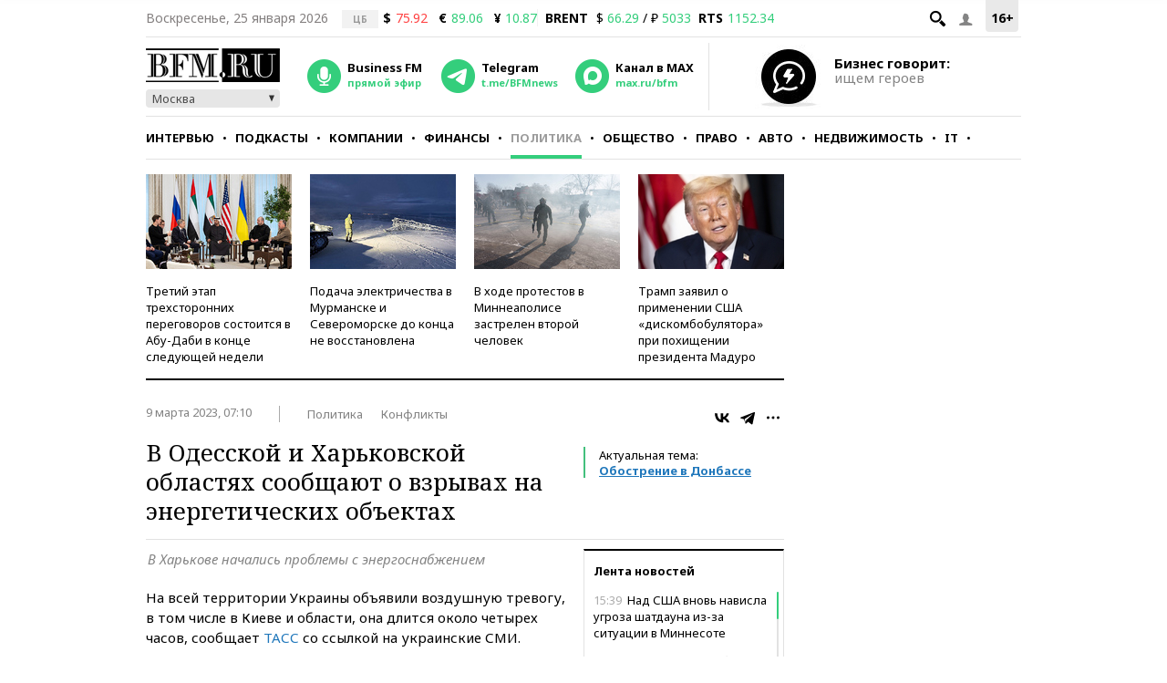

--- FILE ---
content_type: application/javascript
request_url: https://smi2.ru/counter/settings?payload=CMKIAhjd5depvzM6JDVhZmJiNTQ2LTNkODQtNGYwYS1hZDc1LWU0MWQ0NGY0MTVkNQ&cb=_callbacks____0mktqmw1l
body_size: 1516
content:
_callbacks____0mktqmw1l("[base64]");

--- FILE ---
content_type: application/javascript;charset=utf-8
request_url: https://smi2.ru/data/js/94197.js
body_size: 3075
content:
function _jsload(src){var sc=document.createElement("script");sc.type="text/javascript";sc.async=true;sc.src=src;var s=document.getElementsByTagName("script")[0];s.parentNode.insertBefore(sc,s);};(function(){document.getElementById("unit_94197").innerHTML="<style>@import url('https://fonts.googleapis.com/css2?family=Noto+Sans:wght@500;700&display=swap'); .unit-94197 { width: 100%; } /* pics + text */ .container-94197-default { margin: 20px 0; font-family: 'Noto Sans', sans-serif; } .container-94197-default .container-94197__header { margin-bottom: 18px; height: 18px; overflow: hidden; text-align: left; position: relative; } .container-94197-default .container-94197__header-text { font-family: 'Noto Sans', sans-serif; font-size: 12px; line-height: 18px; font-weight: bold; color: #848484; text-transform: uppercase; } .container-94197-default .container-94197__header-logo { display: inline-block; vertical-align: top; height: 18px; width: auto; position: absolute; top: 0; right: 0; } .container-94197-default .list-container { font-size: 0; margin: 0 -5px; display: -webkit-box; display: -ms-flexbox; display: flex; -ms-flex-wrap: wrap; flex-wrap: wrap; } .container-94197-default .list-container-item { display: inline-block; vertical-align: top; width: 25%; -webkit-box-sizing: border-box; box-sizing: border-box; margin-bottom: 15px; padding: 0 5px; } .container-94197-default .list-container-item>div { height: 100%; -webkit-box-shadow: 0 2px 14px rgb(0, 0, 0, 0.08); box-shadow: 0 2px 14px rgb(0, 0, 0, 0.08); } .container-94197-default .container-94197__link { display: block; margin: 0; padding: 0; text-decoration: none; overflow: hidden; position: relative; height: 100%; } .container-94197-default .container-94197__img-wrap { width: 100%; height: 0; padding-top: 140px; position: relative; margin-bottom: 10px; } .container-94197-default .container-94197__img { display: block; border: none; position: absolute; top: 0px; left: 0px; right: 0px; bottom: 0px; background-repeat: no-repeat; background-position: center center; background-size: cover; } .container-94197-default .container-94197__text { display: -webkit-box; display: -ms-flexbox; display: flex; -webkit-box-orient: vertical; -webkit-box-direction: normal; -ms-flex-direction: column; flex-direction: column; -webkit-box-pack: justify; -ms-flex-pack: justify; justify-content: space-between; height: calc(100% - 150px); } .container-94197-default .container-94197__title { font-size: 14px; line-height: 18px; font-weight: 500; color: #000; text-align: left; word-wrap: break-word; overflow: hidden; padding: 0 10px; margin-bottom: 10px; } .container-94197-default .container-94197__title:hover { color: #1f77bb; } .container-94197-default .container-94197__domain { font-size: 12px; color: #acacac; padding: 0 10px; margin-bottom: 10px; display: none; } @media (max-width: 767px) { .container-94197-default .list-container-item { width: 33.3333%; } .container-94197-default .list-container-item:nth-child(7), .container-94197-default .list-container-item:nth-child(8) { display: none; } } @media (max-width: 479px) { .container-94197-default .list-container-item { width: 50%; } .container-94197-default .list-container-item:nth-child(7), .container-94197-default .list-container-item:nth-child(8) { display: inline-block; } } /* mobile digit + text */ .container-94197-mobile-1 { margin: 20px 0; } .container-94197-mobile-1 .container-94197__header { margin-bottom: 15px; max-height: 20px; overflow: hidden; text-align: left; } .container-94197-mobile-1 .container-94197__header-logo { display: inline-block; vertical-align: top; height: 20px !important; width: auto !important; } .container-94197-mobile-1 .list-container { font-size: 0; } .container-94197-mobile-1 .list-container-item { display: inline-block; vertical-align: top; width: 100%; -webkit-box-sizing: border-box; box-sizing: border-box; margin-bottom: 15px; counter-increment: step-counter; } .container-94197-mobile-1 .list-container-item::before { content: counter(step-counter); display: block; font-family: Arial, sans-serif; font-size: 18px; line-height: 25px; font-weight: 700; color: #292929; text-align: center; width: 24px; height: 24px; float: left; margin-right: 15px; background-color: #ebebeb; border-radius: 4px; } .container-94197-mobile-1 .container-94197__link { display: block; margin: 0; padding: 0; text-decoration: none; overflow: hidden; } .container-94197-mobile-1 .container-94197__title { /* font-family: Arial, sans-serif; */ font-size: 16px; line-height: 1.4; font-weight: 700; color: #000; text-align: left; word-wrap: break-word; overflow: hidden; } .container-94197-mobile-1 .container-94197__title:hover { /* text-decoration: underline; */ /* color: #000; */ } /* mobile fire + text */ .container-94197-mobile-2 { padding: 20px; margin: 20px 0; border-radius: 10px; background-color: #F7F9FB; } .container-94197-mobile-2 .container-94197__header { margin-bottom: 15px; text-align: right; } .container-94197-mobile-2 .container-94197__header-text { display: inline-block; font-size: 16px; line-height: 22px; color: #EB3423; } .container-94197-mobile-2 .container-94197__header-text::before { content: '\\26A1'; display: inline-block; vertical-align: top; float: left; margin-right: 5px; } .container-94197-mobile-2 .container-94197__header-logo { display: inline-block; vertical-align: top; height: 22px !important; width: auto; } .container-94197-mobile-2 .list-container { font-size: 0; display: -webkit-box !important; display: -ms-flexbox !important; display: flex !important; -webkit-box-orient: vertical !important; -webkit-box-direction: normal !important; -ms-flex-direction: column !important; flex-direction: column !important; } .container-94197-mobile-2 .list-container-item { display: inline-block; vertical-align: top; width: 100%; -webkit-box-sizing: border-box; box-sizing: border-box; margin-bottom: 15px; } .container-94197-mobile-2 .list-container-item:last-child { margin-bottom: 0; } .container-94197-mobile-2 .container-94197__link { display: block; margin: 0; padding: 0; text-decoration: none; overflow: hidden; } .container-94197-mobile-2 .container-94197__img { display: block; border: none; width: 100%; margin-bottom: 5px; display: none; } .container-94197-mobile-2 .container-94197__title { font-size: 16px; line-height: 1.4; font-weight: bold; color: #000; text-align: left; word-wrap: break-word; overflow: hidden; } .container-94197-mobile-2 .container-94197__title:hover { /* text-decoration: underline; */ /* color: #000; */ } .container-94197-mobile-2 .container-94197__title::before { content: '\\01F525'; display: inline-block; vertical-align: top; float: left; margin-right: 5px; } /* mobile zap + text */ .container-94197-mobile-3 { margin: 20px 0; } .container-94197-mobile-3 .container-94197__header { margin-bottom: 15px; height: 20px; overflow: hidden; text-align: left; position: relative; } .container-94197-mobile-3 .container-94197__header-logo { display: inline-block; vertical-align: top; height: 20px !important; width: auto !important; } .container-94197-mobile-3 .list-container { font-size: 0; display: -webkit-box; display: -ms-flexbox; display: flex; -ms-flex-wrap: wrap; flex-wrap: wrap; } .container-94197-mobile-3 .list-container-item { display: inline-block; vertical-align: top; width: 100%; -webkit-box-sizing: border-box; box-sizing: border-box; margin-bottom: 15px; } .container-94197-mobile-3 .list-container-item>div { /* height: 100%; border-radius: 10px; overflow: hidden; */ } .container-94197-mobile-3 .container-94197__link { display: block; margin: 0; padding: 0; text-decoration: none; overflow: hidden; } .container-94197-mobile-3 .container-94197__img-wrap { width: 100%; height: 0; padding-top: 65%; position: relative; display: none; } .container-94197-mobile-3 .container-94197__img { display: block; border: none; position: absolute; top: 0px; left: 0px; right: 0px; bottom: 0px; background-repeat: no-repeat; background-position: center center; background-size: cover; } .container-94197-mobile-3 .container-94197__title { font-size: 16px; line-height: 1.4; font-weight: bold; color: #000; text-align: left; word-wrap: break-word; overflow: hidden; } .container-94197-mobile-3 .container-94197__title:hover { /* color: #595959; */ } .container-94197-mobile-3 .container-94197__title::before { content: ''; display: inline-block; vertical-align: top; width: 20px; height: 20px; margin-right: 4px; background-size: cover; background-position: center; background-repeat: no-repeat; background-image: url('//static.smi2.net/static/blocks/img/emoji/zap.svg'); }</style>";var cb=function(){var clickTracking = "";/* определение мобильных устройств */ function isMobile() { if (navigator.userAgent.match(/(iPhone|iPod|iPad|Android|playbook|silk|BlackBerry|BB10|Windows Phone|Tizen|Bada|webOS|IEMobile|Opera Mini|Symbian|HTC_|Fennec|WP7|WP8)/i)) { return true; } return false; } var parent_element = JsAPI.Dom.getElement("unit_94197"); parent_element.removeAttribute('id'); var a = parent_element.querySelector('a'); if (a) parent_element.removeChild(a); var container = JsAPI.Dom.createDom('div', 'container-94197'); JsAPI.Dom.appendChild(parent_element, container); var opt_fields = JsAPI.Dao.NewsField.IMAGE | JsAPI.Dao.NewsField.TITLE | JsAPI.Dao.NewsField.DOMAIN; function picturesAndText(block_id) { var header = JsAPI.Dom.createDom('div', 'container-94197__header', [ JsAPI.Dom.createDom('div', 'container-94197__header-text', 'Новости партнеров'), JsAPI.Dom.createDom('a', { 'class': 'container-94197__header-logo-link', 'href': 'https://smi2.ru/', 'target': '_blank', 'rel': 'noopener noreferrer nofollow' }, JsAPI.Dom.createDom('img', { 'class': 'container-94197__header-logo', 'src': '//static.smi2.net/static/logo/smi2.svg', 'alt': 'СМИ2' })) ]); JsAPI.Dom.appendChild(container, header); var item_content_renderer = function(parent, model, index) { JsAPI.Dom.appendChild(parent, JsAPI.Dom.createDom('div', undefined, [ JsAPI.Dom.createDom('a', { 'class': 'container-94197__link', 'href': model['url'], 'target': '_blank', 'rel': 'noopener noreferrer nofollow' }, [ JsAPI.Dom.createDom('div', 'container-94197__img-wrap', JsAPI.Dom.createDom('div', { 'class': 'container-94197__img', 'style': 'background-image: url(' + model['image'] + ')' })), JsAPI.Dom.createDom('div', 'container-94197__text', [ JsAPI.Dom.createDom('div', 'container-94197__title', model['title']), JsAPI.Dom.createDom('div', 'container-94197__domain', model['domain']) ]) ]) ])); }; JsAPI.Ui.ListBlock({ 'page_size': 8, 'max_page_count': 1, 'parent_element': container, 'properties': undefined, 'item_content_renderer': item_content_renderer, 'block_id': block_id, 'fields': opt_fields }, function(block) {}, function(reason) {}); } function digitText(block_id) { var header = JsAPI.Dom.createDom('div', 'container-94197__header', [ JsAPI.Dom.createDom('a', { 'class': 'container-94197__header-logo-link', 'href': 'https://smi2.ru/', 'target': '_blank', 'rel': 'noopener noreferrer nofollow' }, JsAPI.Dom.createDom('img', { 'class': 'container-94197__header-logo', 'src': '//static.smi2.net/static/logo/smi2.svg', 'alt': 'СМИ2' })) ]); JsAPI.Dom.appendChild(container, header); var item_content_renderer = function(parent, model, index) { JsAPI.Dom.appendChild(parent, JsAPI.Dom.createDom('div', undefined, [ JsAPI.Dom.createDom('a', { 'class': 'container-94197__link', 'href': model['url'], 'target': '_blank', 'rel': 'noopener noreferrer nofollow' }, [ JsAPI.Dom.createDom('div', 'container-94197__title', model['title']) ]) ])); }; JsAPI.Ui.ListBlock({ 'page_size': 10, 'max_page_count': 1, 'parent_element': container, 'properties': undefined, 'item_content_renderer': item_content_renderer, 'block_id': block_id, 'fields': opt_fields }, function(block) {}, function(reason) {}); } function fireText(block_id) { var header = JsAPI.Dom.createDom('div', 'container-94197__header', [ JsAPI.Dom.createDom('span', 'container-94197__header-text', 'Читают сегодня') ]); JsAPI.Dom.appendChild(container, header); var item_content_renderer = function(parent, model, index) { JsAPI.Dom.appendChild(parent, JsAPI.Dom.createDom('div', undefined, [ JsAPI.Dom.createDom('a', { 'class': 'container-94197__link', 'href': model['url'], 'target': '_blank', 'rel': 'noopener noreferrer nofollow' }, [ JsAPI.Dom.createDom('div', 'container-94197__img-wrap', JsAPI.Dom.createDom('img', { 'class': 'container-94197__img', 'src': model['image'] })), JsAPI.Dom.createDom('div', 'container-94197__title', model['title']) ]) ])); }; JsAPI.Ui.ListBlock({ 'page_size': 10, 'max_page_count': 1, 'parent_element': container, 'properties': undefined, 'item_content_renderer': item_content_renderer, 'block_id': block_id, 'fields': opt_fields }, function(block) {}, function(reason) {}); } function zapText(block_id) { var header = JsAPI.Dom.createDom('div', 'container-94197__header', [ JsAPI.Dom.createDom('a', { 'class': 'container-94197__header-logo-link', 'href': 'https://smi2.ru/', 'target': '_blank', 'rel': 'noopener noreferrer nofollow' }, JsAPI.Dom.createDom('img', { 'class': 'container-94197__header-logo', 'src': '//static.smi2.net/static/logo/smi2.svg', 'alt': 'СМИ2' })) ]); JsAPI.Dom.appendChild(container, header); var item_content_renderer = function(parent, model, index) { JsAPI.Dom.appendChild(parent, JsAPI.Dom.createDom('div', undefined, [ JsAPI.Dom.createDom('a', { 'class': 'container-94197__link', 'href': model['url'], 'target': '_blank', 'rel': 'noopener noreferrer nofollow' }, [ JsAPI.Dom.createDom('div', 'container-94197__img-wrap', JsAPI.Dom.createDom('div', { 'class': 'container-94197__img', 'style': 'background-image: url(' + model['image'] + ')' })), JsAPI.Dom.createDom('div', 'container-94197__title', model['title']) ]) ])); }; JsAPI.Ui.ListBlock({ 'page_size': 10, 'max_page_count': 1, 'parent_element': container, 'properties': undefined, 'item_content_renderer': item_content_renderer, 'block_id': block_id, 'fields': opt_fields }, function(block) {}, function(reason) {}); } var random = Math.random(); if (isMobile()) { if (random < 0.25) { container.classList.add('container-94197-mobile-1'); digitText(104621); } else if (random >= 0.25 && random < 0.5) { container.classList.add('container-94197-mobile-2'); fireText(104622); } else if (random >= 0.5 && random < 0.75) { container.classList.add('container-94197-mobile-3'); zapText(104623); } else { container.classList.add('container-94197-default'); picturesAndText(104620); } } else { container.classList.add('container-94197-default'); picturesAndText(94197); }};if(!window.jsapi){window.jsapi=[];_jsload("//static.smi2.net/static/jsapi/jsapi.v5.25.25.ru_RU.js");}window.jsapi.push(cb);}());/* StatMedia */(function(w,d,c){(w[c]=w[c]||[]).push(function(){try{w.statmedia33858=new StatMedia({"id":33858,"user_id":null,"user_datetime":1769345512157,"session_id":null,"gen_datetime":1769345512158});}catch(e){}});if(!window.__statmedia){var p=d.createElement('script');p.type='text/javascript';p.async=true;p.src='https://cdnjs.smi2.ru/sm.js';var s=d.getElementsByTagName('script')[0];s.parentNode.insertBefore(p,s);}})(window,document,'__statmedia_callbacks');/* /StatMedia */